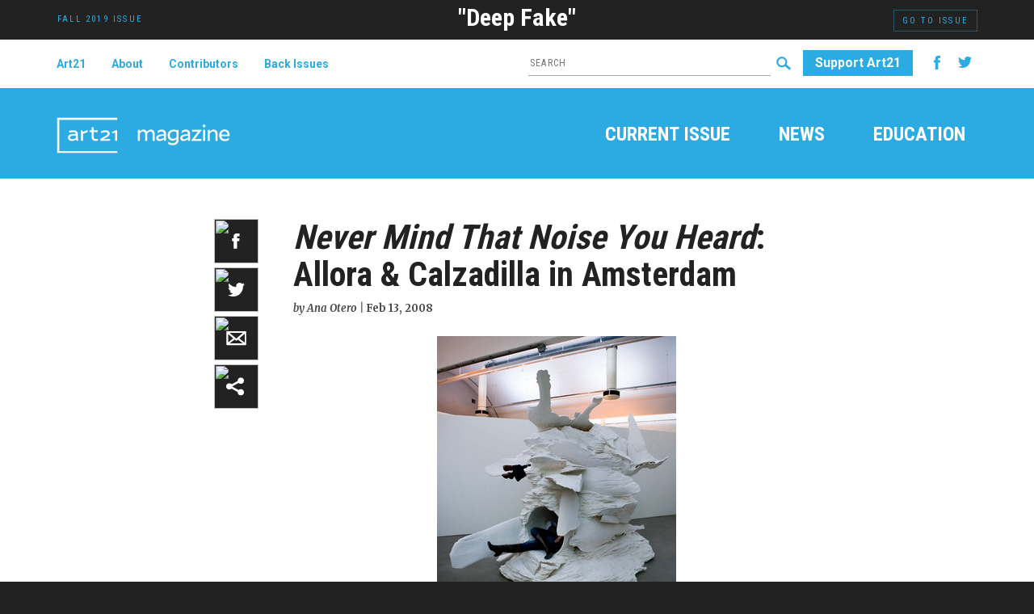

--- FILE ---
content_type: text/html; charset=UTF-8
request_url: http://magazine.art21.org/2008/02/13/never-mind-that-noise-you-heard-allora-calzadilla-in-amsterdam/
body_size: 14874
content:
<!DOCTYPE html>
<html dir="ltr" lang="en-US" prefix="og: https://ogp.me/ns#">
<head>
<meta charset="UTF-8" />

	<meta name="viewport" content="width=device-width, initial-scale=1.0">
	<link rel="profile" href="//gmpg.org/xfn/11" />
 	<link href="http://magazine.art21.org/wp-content/themes/art21mag/bootstrap/css/bootstrap.min.css" rel="stylesheet" media="screen">
	<link rel="stylesheet" type="text/css" media="all" href="http://magazine.art21.org/wp-content/themes/art21mag/style.css" />

	<link href='//fonts.googleapis.com/css?family=Merriweather:400,400italic,700italic,700|Roboto+Condensed:700,400|Roboto:700,400' rel='stylesheet' type='text/css'>	
	<link rel="pingback" href="http://magazine.art21.org/xmlrpc.php" />
<script type="text/javascript">
/* <![CDATA[ */
(()=>{var e={};e.g=function(){if("object"==typeof globalThis)return globalThis;try{return this||new Function("return this")()}catch(e){if("object"==typeof window)return window}}(),function({ampUrl:n,isCustomizePreview:t,isAmpDevMode:r,noampQueryVarName:o,noampQueryVarValue:s,disabledStorageKey:i,mobileUserAgents:a,regexRegex:c}){if("undefined"==typeof sessionStorage)return;const d=new RegExp(c);if(!a.some((e=>{const n=e.match(d);return!(!n||!new RegExp(n[1],n[2]).test(navigator.userAgent))||navigator.userAgent.includes(e)})))return;e.g.addEventListener("DOMContentLoaded",(()=>{const e=document.getElementById("amp-mobile-version-switcher");if(!e)return;e.hidden=!1;const n=e.querySelector("a[href]");n&&n.addEventListener("click",(()=>{sessionStorage.removeItem(i)}))}));const g=r&&["paired-browsing-non-amp","paired-browsing-amp"].includes(window.name);if(sessionStorage.getItem(i)||t||g)return;const u=new URL(location.href),m=new URL(n);m.hash=u.hash,u.searchParams.has(o)&&s===u.searchParams.get(o)?sessionStorage.setItem(i,"1"):m.href!==u.href&&(window.stop(),location.replace(m.href))}({"ampUrl":"https:\/\/magazine.art21.org\/2008\/02\/13\/never-mind-that-noise-you-heard-allora-calzadilla-in-amsterdam\/?amp=1","noampQueryVarName":"noamp","noampQueryVarValue":"mobile","disabledStorageKey":"amp_mobile_redirect_disabled","mobileUserAgents":["Mobile","Android","Silk\/","Kindle","BlackBerry","Opera Mini","Opera Mobi"],"regexRegex":"^\\\/((?:.|\\n)+)\\\/([i]*)$","isCustomizePreview":false,"isAmpDevMode":false})})();
/* ]]> */
</script>
	<style>img:is([sizes="auto" i], [sizes^="auto," i]) { contain-intrinsic-size: 3000px 1500px }</style>
	
		<!-- All in One SEO 4.9.3 - aioseo.com -->
		<title>Never Mind That Noise You Heard: Allora &amp; Calzadilla in Amsterdam - Art21 Magazine</title>
	<meta name="description" content="Last Friday, February 8, Never Mind That Noise You Heard, the first solo exhibition in the Netherlands by Season 4 featured artists Jennifer Allora &amp; Guillermo Calzadilla, opened at the Stedelijk Museum in Amsterdam. Never Mind That Noise You Heard displays recent installations and videos that consider the continuum between noise and music as a" />
	<meta name="robots" content="max-image-preview:large" />
	<meta name="author" content="Ana Otero"/>
	<link rel="canonical" href="https://magazine.art21.org/2008/02/13/never-mind-that-noise-you-heard-allora-calzadilla-in-amsterdam/" />
	<meta name="generator" content="All in One SEO (AIOSEO) 4.9.3" />
		<meta property="og:locale" content="en_US" />
		<meta property="og:site_name" content="Art21 Magazine - An online space for insightful writing on contemporary art and artists" />
		<meta property="og:type" content="article" />
		<meta property="og:title" content="Never Mind That Noise You Heard: Allora &amp; Calzadilla in Amsterdam - Art21 Magazine" />
		<meta property="og:description" content="Last Friday, February 8, Never Mind That Noise You Heard, the first solo exhibition in the Netherlands by Season 4 featured artists Jennifer Allora &amp; Guillermo Calzadilla, opened at the Stedelijk Museum in Amsterdam. Never Mind That Noise You Heard displays recent installations and videos that consider the continuum between noise and music as a" />
		<meta property="og:url" content="https://magazine.art21.org/2008/02/13/never-mind-that-noise-you-heard-allora-calzadilla-in-amsterdam/" />
		<meta property="article:published_time" content="2008-02-13T19:14:51+00:00" />
		<meta property="article:modified_time" content="2008-02-28T21:51:01+00:00" />
		<meta name="twitter:card" content="summary_large_image" />
		<meta name="twitter:title" content="Never Mind That Noise You Heard: Allora &amp; Calzadilla in Amsterdam - Art21 Magazine" />
		<meta name="twitter:description" content="Last Friday, February 8, Never Mind That Noise You Heard, the first solo exhibition in the Netherlands by Season 4 featured artists Jennifer Allora &amp; Guillermo Calzadilla, opened at the Stedelijk Museum in Amsterdam. Never Mind That Noise You Heard displays recent installations and videos that consider the continuum between noise and music as a" />
		<script type="application/ld+json" class="aioseo-schema">
			{"@context":"https:\/\/schema.org","@graph":[{"@type":"BlogPosting","@id":"https:\/\/magazine.art21.org\/2008\/02\/13\/never-mind-that-noise-you-heard-allora-calzadilla-in-amsterdam\/#blogposting","name":"Never Mind That Noise You Heard: Allora & Calzadilla in Amsterdam - Art21 Magazine","headline":"Never Mind That Noise You Heard: Allora &#038; Calzadilla in Amsterdam","author":{"@id":"https:\/\/magazine.art21.org\/author\/aotero\/#author"},"publisher":{"@id":"https:\/\/magazine.art21.org\/#organization"},"image":{"@type":"ImageObject","url":"https:\/\/magazine.art21.org\/wp-content\/uploads\/2008\/02\/alloracalzadilla.jpg","width":296,"height":344},"datePublished":"2008-02-13T15:14:51-05:00","dateModified":"2008-02-28T17:51:01-05:00","inLanguage":"en-US","mainEntityOfPage":{"@id":"https:\/\/magazine.art21.org\/2008\/02\/13\/never-mind-that-noise-you-heard-allora-calzadilla-in-amsterdam\/#webpage"},"isPartOf":{"@id":"https:\/\/magazine.art21.org\/2008\/02\/13\/never-mind-that-noise-you-heard-allora-calzadilla-in-amsterdam\/#webpage"},"articleSection":"Allora &amp; Calzadilla, Exhibitions, Netherlands"},{"@type":"BreadcrumbList","@id":"https:\/\/magazine.art21.org\/2008\/02\/13\/never-mind-that-noise-you-heard-allora-calzadilla-in-amsterdam\/#breadcrumblist","itemListElement":[{"@type":"ListItem","@id":"https:\/\/magazine.art21.org#listItem","position":1,"name":"Home","item":"https:\/\/magazine.art21.org","nextItem":{"@type":"ListItem","@id":"https:\/\/magazine.art21.org\/tag\/artists\/#listItem","name":"Art21 Artists"}},{"@type":"ListItem","@id":"https:\/\/magazine.art21.org\/tag\/artists\/#listItem","position":2,"name":"Art21 Artists","item":"https:\/\/magazine.art21.org\/tag\/artists\/","nextItem":{"@type":"ListItem","@id":"https:\/\/magazine.art21.org\/tag\/allora-calzadilla\/#listItem","name":"Allora &amp; Calzadilla"},"previousItem":{"@type":"ListItem","@id":"https:\/\/magazine.art21.org#listItem","name":"Home"}},{"@type":"ListItem","@id":"https:\/\/magazine.art21.org\/tag\/allora-calzadilla\/#listItem","position":3,"name":"Allora &amp; Calzadilla","item":"https:\/\/magazine.art21.org\/tag\/allora-calzadilla\/","nextItem":{"@type":"ListItem","@id":"https:\/\/magazine.art21.org\/2008\/02\/13\/never-mind-that-noise-you-heard-allora-calzadilla-in-amsterdam\/#listItem","name":"Never Mind That Noise You Heard: Allora &#038; Calzadilla in Amsterdam"},"previousItem":{"@type":"ListItem","@id":"https:\/\/magazine.art21.org\/tag\/artists\/#listItem","name":"Art21 Artists"}},{"@type":"ListItem","@id":"https:\/\/magazine.art21.org\/2008\/02\/13\/never-mind-that-noise-you-heard-allora-calzadilla-in-amsterdam\/#listItem","position":4,"name":"Never Mind That Noise You Heard: Allora &#038; Calzadilla in Amsterdam","previousItem":{"@type":"ListItem","@id":"https:\/\/magazine.art21.org\/tag\/allora-calzadilla\/#listItem","name":"Allora &amp; Calzadilla"}}]},{"@type":"Organization","@id":"https:\/\/magazine.art21.org\/#organization","name":"Art21 Magazine","description":"An online space for insightful writing on contemporary art and artists","url":"https:\/\/magazine.art21.org\/"},{"@type":"Person","@id":"https:\/\/magazine.art21.org\/author\/aotero\/#author","url":"https:\/\/magazine.art21.org\/author\/aotero\/","name":"Ana Otero"},{"@type":"WebPage","@id":"https:\/\/magazine.art21.org\/2008\/02\/13\/never-mind-that-noise-you-heard-allora-calzadilla-in-amsterdam\/#webpage","url":"https:\/\/magazine.art21.org\/2008\/02\/13\/never-mind-that-noise-you-heard-allora-calzadilla-in-amsterdam\/","name":"Never Mind That Noise You Heard: Allora & Calzadilla in Amsterdam - Art21 Magazine","description":"Last Friday, February 8, Never Mind That Noise You Heard, the first solo exhibition in the Netherlands by Season 4 featured artists Jennifer Allora & Guillermo Calzadilla, opened at the Stedelijk Museum in Amsterdam. Never Mind That Noise You Heard displays recent installations and videos that consider the continuum between noise and music as a","inLanguage":"en-US","isPartOf":{"@id":"https:\/\/magazine.art21.org\/#website"},"breadcrumb":{"@id":"https:\/\/magazine.art21.org\/2008\/02\/13\/never-mind-that-noise-you-heard-allora-calzadilla-in-amsterdam\/#breadcrumblist"},"author":{"@id":"https:\/\/magazine.art21.org\/author\/aotero\/#author"},"creator":{"@id":"https:\/\/magazine.art21.org\/author\/aotero\/#author"},"image":{"@type":"ImageObject","url":"https:\/\/magazine.art21.org\/wp-content\/uploads\/2008\/02\/alloracalzadilla.jpg","@id":"https:\/\/magazine.art21.org\/2008\/02\/13\/never-mind-that-noise-you-heard-allora-calzadilla-in-amsterdam\/#mainImage","width":296,"height":344},"primaryImageOfPage":{"@id":"https:\/\/magazine.art21.org\/2008\/02\/13\/never-mind-that-noise-you-heard-allora-calzadilla-in-amsterdam\/#mainImage"},"datePublished":"2008-02-13T15:14:51-05:00","dateModified":"2008-02-28T17:51:01-05:00"},{"@type":"WebSite","@id":"https:\/\/magazine.art21.org\/#website","url":"https:\/\/magazine.art21.org\/","name":"Art21 Magazine","description":"An online space for insightful writing on contemporary art and artists","inLanguage":"en-US","publisher":{"@id":"https:\/\/magazine.art21.org\/#organization"}}]}
		</script>
		<!-- All in One SEO -->

<link rel='dns-prefetch' href='//ajax.googleapis.com' />
<link rel='dns-prefetch' href='//netdna.bootstrapcdn.com' />
<script type="text/javascript">
/* <![CDATA[ */
window._wpemojiSettings = {"baseUrl":"https:\/\/s.w.org\/images\/core\/emoji\/16.0.1\/72x72\/","ext":".png","svgUrl":"https:\/\/s.w.org\/images\/core\/emoji\/16.0.1\/svg\/","svgExt":".svg","source":{"concatemoji":"http:\/\/magazine.art21.org\/wp-includes\/js\/wp-emoji-release.min.js?ver=6.8.3"}};
/*! This file is auto-generated */
!function(s,n){var o,i,e;function c(e){try{var t={supportTests:e,timestamp:(new Date).valueOf()};sessionStorage.setItem(o,JSON.stringify(t))}catch(e){}}function p(e,t,n){e.clearRect(0,0,e.canvas.width,e.canvas.height),e.fillText(t,0,0);var t=new Uint32Array(e.getImageData(0,0,e.canvas.width,e.canvas.height).data),a=(e.clearRect(0,0,e.canvas.width,e.canvas.height),e.fillText(n,0,0),new Uint32Array(e.getImageData(0,0,e.canvas.width,e.canvas.height).data));return t.every(function(e,t){return e===a[t]})}function u(e,t){e.clearRect(0,0,e.canvas.width,e.canvas.height),e.fillText(t,0,0);for(var n=e.getImageData(16,16,1,1),a=0;a<n.data.length;a++)if(0!==n.data[a])return!1;return!0}function f(e,t,n,a){switch(t){case"flag":return n(e,"\ud83c\udff3\ufe0f\u200d\u26a7\ufe0f","\ud83c\udff3\ufe0f\u200b\u26a7\ufe0f")?!1:!n(e,"\ud83c\udde8\ud83c\uddf6","\ud83c\udde8\u200b\ud83c\uddf6")&&!n(e,"\ud83c\udff4\udb40\udc67\udb40\udc62\udb40\udc65\udb40\udc6e\udb40\udc67\udb40\udc7f","\ud83c\udff4\u200b\udb40\udc67\u200b\udb40\udc62\u200b\udb40\udc65\u200b\udb40\udc6e\u200b\udb40\udc67\u200b\udb40\udc7f");case"emoji":return!a(e,"\ud83e\udedf")}return!1}function g(e,t,n,a){var r="undefined"!=typeof WorkerGlobalScope&&self instanceof WorkerGlobalScope?new OffscreenCanvas(300,150):s.createElement("canvas"),o=r.getContext("2d",{willReadFrequently:!0}),i=(o.textBaseline="top",o.font="600 32px Arial",{});return e.forEach(function(e){i[e]=t(o,e,n,a)}),i}function t(e){var t=s.createElement("script");t.src=e,t.defer=!0,s.head.appendChild(t)}"undefined"!=typeof Promise&&(o="wpEmojiSettingsSupports",i=["flag","emoji"],n.supports={everything:!0,everythingExceptFlag:!0},e=new Promise(function(e){s.addEventListener("DOMContentLoaded",e,{once:!0})}),new Promise(function(t){var n=function(){try{var e=JSON.parse(sessionStorage.getItem(o));if("object"==typeof e&&"number"==typeof e.timestamp&&(new Date).valueOf()<e.timestamp+604800&&"object"==typeof e.supportTests)return e.supportTests}catch(e){}return null}();if(!n){if("undefined"!=typeof Worker&&"undefined"!=typeof OffscreenCanvas&&"undefined"!=typeof URL&&URL.createObjectURL&&"undefined"!=typeof Blob)try{var e="postMessage("+g.toString()+"("+[JSON.stringify(i),f.toString(),p.toString(),u.toString()].join(",")+"));",a=new Blob([e],{type:"text/javascript"}),r=new Worker(URL.createObjectURL(a),{name:"wpTestEmojiSupports"});return void(r.onmessage=function(e){c(n=e.data),r.terminate(),t(n)})}catch(e){}c(n=g(i,f,p,u))}t(n)}).then(function(e){for(var t in e)n.supports[t]=e[t],n.supports.everything=n.supports.everything&&n.supports[t],"flag"!==t&&(n.supports.everythingExceptFlag=n.supports.everythingExceptFlag&&n.supports[t]);n.supports.everythingExceptFlag=n.supports.everythingExceptFlag&&!n.supports.flag,n.DOMReady=!1,n.readyCallback=function(){n.DOMReady=!0}}).then(function(){return e}).then(function(){var e;n.supports.everything||(n.readyCallback(),(e=n.source||{}).concatemoji?t(e.concatemoji):e.wpemoji&&e.twemoji&&(t(e.twemoji),t(e.wpemoji)))}))}((window,document),window._wpemojiSettings);
/* ]]> */
</script>
<style id='wp-emoji-styles-inline-css' type='text/css'>

	img.wp-smiley, img.emoji {
		display: inline !important;
		border: none !important;
		box-shadow: none !important;
		height: 1em !important;
		width: 1em !important;
		margin: 0 0.07em !important;
		vertical-align: -0.1em !important;
		background: none !important;
		padding: 0 !important;
	}
</style>
<link rel='stylesheet' id='wp-block-library-css' href='http://magazine.art21.org/wp-includes/css/dist/block-library/style.min.css?ver=6.8.3' type='text/css' media='all' />
<style id='classic-theme-styles-inline-css' type='text/css'>
/*! This file is auto-generated */
.wp-block-button__link{color:#fff;background-color:#32373c;border-radius:9999px;box-shadow:none;text-decoration:none;padding:calc(.667em + 2px) calc(1.333em + 2px);font-size:1.125em}.wp-block-file__button{background:#32373c;color:#fff;text-decoration:none}
</style>
<link rel='stylesheet' id='aioseo/css/src/vue/standalone/blocks/table-of-contents/global.scss-css' href='http://magazine.art21.org/wp-content/plugins/all-in-one-seo-pack/dist/Lite/assets/css/table-of-contents/global.e90f6d47.css?ver=4.9.3' type='text/css' media='all' />
<style id='js-archive-list-archive-widget-style-inline-css' type='text/css'>
/*!***************************************************************************************************************************************************************************************************************************************!*\
  !*** css ./node_modules/css-loader/dist/cjs.js??ruleSet[1].rules[4].use[1]!./node_modules/postcss-loader/dist/cjs.js??ruleSet[1].rules[4].use[2]!./node_modules/sass-loader/dist/cjs.js??ruleSet[1].rules[4].use[3]!./src/style.scss ***!
  \***************************************************************************************************************************************************************************************************************************************/
@charset "UTF-8";
/**
 * The following styles get applied both on the front of your site
 * and in the editor.
 *
 * Replace them with your own styles or remove the file completely.
 */
.js-archive-list a,
.js-archive-list a:focus,
.js-archive-list a:hover {
  text-decoration: none;
}
.js-archive-list .loading {
  display: inline-block;
  padding-left: 5px;
  vertical-align: middle;
  width: 25px;
}
.jal-hide {
  display: none;
}
.widget_jaw_widget ul.jaw_widget,
ul.jaw_widget ul,
body .wp-block-js-archive-list-archive-widget ul.jaw_widget,
body .wp-block-js-archive-list-archive-widget ul.jaw_widget ul,
body ul.jaw_widget {
  list-style: none;
  margin-left: 0;
  padding-left: 0;
}
.widget_jaw_widget ul.jaw_widget li,
.wp-block-js-archive-list-archive-widget ul.jaw_widget li,
.jaw_widget ul li {
  padding-left: 1rem;
  list-style: none;
}
.widget_jaw_widget ul.jaw_widget li::before,
.wp-block-js-archive-list-archive-widget ul.jaw_widget li::before,
.jaw_widget ul li::before {
  content: "";
}
.widget_jaw_widget ul.jaw_widget li .post-date::before,
.wp-block-js-archive-list-archive-widget ul.jaw_widget li .post-date::before,
.jaw_widget ul li .post-date::before {
  content: "—";
  padding-right: 5px;
}
.widget_jaw_widget ul.jaw_widget li .post-date,
.wp-block-js-archive-list-archive-widget ul.jaw_widget li .post-date,
.jaw_widget ul li .post-date {
  padding-left: 5px;
}
/** Bullet's padding **/
.jaw_symbol {
  margin-right: 0.5rem;
}

/*# sourceMappingURL=style-index.css.map*/
</style>
<style id='jquery-categories-list-categories-block-style-inline-css' type='text/css'>
/*!***************************************************************************************************************************************************************************************************************************************!*\
  !*** css ./node_modules/css-loader/dist/cjs.js??ruleSet[1].rules[4].use[1]!./node_modules/postcss-loader/dist/cjs.js??ruleSet[1].rules[4].use[2]!./node_modules/sass-loader/dist/cjs.js??ruleSet[1].rules[4].use[3]!./src/style.scss ***!
  \***************************************************************************************************************************************************************************************************************************************/
.js-categories-list a, .js-categories-list a:focus, .js-categories-list a:hover {
  text-decoration: none;
}

.js-categories-list .loading {
  display: inline-block;
  padding-left: 5px;
  vertical-align: middle;
  width: 25px;
}

.jcl-hide {
  display: none;
}

body .wp-block-js-categories-list-categories-widget ul.jcl_widget,
body .wp-block-js-categories-list-categories-widget ul.jcl_widget ul,
body ul.jcl_widget, ul.jcl_widget ul {
  list-style: none;
  padding-left: 0;
}

.wp-block-js-categories-list-categories-widget ul.jcl_widget li,
.jcl_widget ul li {
  list-style: none;
}

.jcl_widget li a {
  display: inline-block;
}

/** Bullet's padding **/
.jcl_symbol {
  width: 16px;
  min-height: 16px;
}

.layout-left .jcl_symbol {
  margin-right: 5px;
  display: inline-block;
}

.layout-right .jcl_symbol {
  margin-left: 5px;
}

.layout-right .no_child {
  display: none;
}


/**
 * The following styles get applied both on the front of your site
 * and in the editor.
 *
 * Replace them with your own styles or remove the file completely.
 */

/*# sourceMappingURL=style-index.css.map*/
</style>
<style id='global-styles-inline-css' type='text/css'>
:root{--wp--preset--aspect-ratio--square: 1;--wp--preset--aspect-ratio--4-3: 4/3;--wp--preset--aspect-ratio--3-4: 3/4;--wp--preset--aspect-ratio--3-2: 3/2;--wp--preset--aspect-ratio--2-3: 2/3;--wp--preset--aspect-ratio--16-9: 16/9;--wp--preset--aspect-ratio--9-16: 9/16;--wp--preset--color--black: #000000;--wp--preset--color--cyan-bluish-gray: #abb8c3;--wp--preset--color--white: #ffffff;--wp--preset--color--pale-pink: #f78da7;--wp--preset--color--vivid-red: #cf2e2e;--wp--preset--color--luminous-vivid-orange: #ff6900;--wp--preset--color--luminous-vivid-amber: #fcb900;--wp--preset--color--light-green-cyan: #7bdcb5;--wp--preset--color--vivid-green-cyan: #00d084;--wp--preset--color--pale-cyan-blue: #8ed1fc;--wp--preset--color--vivid-cyan-blue: #0693e3;--wp--preset--color--vivid-purple: #9b51e0;--wp--preset--gradient--vivid-cyan-blue-to-vivid-purple: linear-gradient(135deg,rgba(6,147,227,1) 0%,rgb(155,81,224) 100%);--wp--preset--gradient--light-green-cyan-to-vivid-green-cyan: linear-gradient(135deg,rgb(122,220,180) 0%,rgb(0,208,130) 100%);--wp--preset--gradient--luminous-vivid-amber-to-luminous-vivid-orange: linear-gradient(135deg,rgba(252,185,0,1) 0%,rgba(255,105,0,1) 100%);--wp--preset--gradient--luminous-vivid-orange-to-vivid-red: linear-gradient(135deg,rgba(255,105,0,1) 0%,rgb(207,46,46) 100%);--wp--preset--gradient--very-light-gray-to-cyan-bluish-gray: linear-gradient(135deg,rgb(238,238,238) 0%,rgb(169,184,195) 100%);--wp--preset--gradient--cool-to-warm-spectrum: linear-gradient(135deg,rgb(74,234,220) 0%,rgb(151,120,209) 20%,rgb(207,42,186) 40%,rgb(238,44,130) 60%,rgb(251,105,98) 80%,rgb(254,248,76) 100%);--wp--preset--gradient--blush-light-purple: linear-gradient(135deg,rgb(255,206,236) 0%,rgb(152,150,240) 100%);--wp--preset--gradient--blush-bordeaux: linear-gradient(135deg,rgb(254,205,165) 0%,rgb(254,45,45) 50%,rgb(107,0,62) 100%);--wp--preset--gradient--luminous-dusk: linear-gradient(135deg,rgb(255,203,112) 0%,rgb(199,81,192) 50%,rgb(65,88,208) 100%);--wp--preset--gradient--pale-ocean: linear-gradient(135deg,rgb(255,245,203) 0%,rgb(182,227,212) 50%,rgb(51,167,181) 100%);--wp--preset--gradient--electric-grass: linear-gradient(135deg,rgb(202,248,128) 0%,rgb(113,206,126) 100%);--wp--preset--gradient--midnight: linear-gradient(135deg,rgb(2,3,129) 0%,rgb(40,116,252) 100%);--wp--preset--font-size--small: 13px;--wp--preset--font-size--medium: 20px;--wp--preset--font-size--large: 36px;--wp--preset--font-size--x-large: 42px;--wp--preset--spacing--20: 0.44rem;--wp--preset--spacing--30: 0.67rem;--wp--preset--spacing--40: 1rem;--wp--preset--spacing--50: 1.5rem;--wp--preset--spacing--60: 2.25rem;--wp--preset--spacing--70: 3.38rem;--wp--preset--spacing--80: 5.06rem;--wp--preset--shadow--natural: 6px 6px 9px rgba(0, 0, 0, 0.2);--wp--preset--shadow--deep: 12px 12px 50px rgba(0, 0, 0, 0.4);--wp--preset--shadow--sharp: 6px 6px 0px rgba(0, 0, 0, 0.2);--wp--preset--shadow--outlined: 6px 6px 0px -3px rgba(255, 255, 255, 1), 6px 6px rgba(0, 0, 0, 1);--wp--preset--shadow--crisp: 6px 6px 0px rgba(0, 0, 0, 1);}:where(.is-layout-flex){gap: 0.5em;}:where(.is-layout-grid){gap: 0.5em;}body .is-layout-flex{display: flex;}.is-layout-flex{flex-wrap: wrap;align-items: center;}.is-layout-flex > :is(*, div){margin: 0;}body .is-layout-grid{display: grid;}.is-layout-grid > :is(*, div){margin: 0;}:where(.wp-block-columns.is-layout-flex){gap: 2em;}:where(.wp-block-columns.is-layout-grid){gap: 2em;}:where(.wp-block-post-template.is-layout-flex){gap: 1.25em;}:where(.wp-block-post-template.is-layout-grid){gap: 1.25em;}.has-black-color{color: var(--wp--preset--color--black) !important;}.has-cyan-bluish-gray-color{color: var(--wp--preset--color--cyan-bluish-gray) !important;}.has-white-color{color: var(--wp--preset--color--white) !important;}.has-pale-pink-color{color: var(--wp--preset--color--pale-pink) !important;}.has-vivid-red-color{color: var(--wp--preset--color--vivid-red) !important;}.has-luminous-vivid-orange-color{color: var(--wp--preset--color--luminous-vivid-orange) !important;}.has-luminous-vivid-amber-color{color: var(--wp--preset--color--luminous-vivid-amber) !important;}.has-light-green-cyan-color{color: var(--wp--preset--color--light-green-cyan) !important;}.has-vivid-green-cyan-color{color: var(--wp--preset--color--vivid-green-cyan) !important;}.has-pale-cyan-blue-color{color: var(--wp--preset--color--pale-cyan-blue) !important;}.has-vivid-cyan-blue-color{color: var(--wp--preset--color--vivid-cyan-blue) !important;}.has-vivid-purple-color{color: var(--wp--preset--color--vivid-purple) !important;}.has-black-background-color{background-color: var(--wp--preset--color--black) !important;}.has-cyan-bluish-gray-background-color{background-color: var(--wp--preset--color--cyan-bluish-gray) !important;}.has-white-background-color{background-color: var(--wp--preset--color--white) !important;}.has-pale-pink-background-color{background-color: var(--wp--preset--color--pale-pink) !important;}.has-vivid-red-background-color{background-color: var(--wp--preset--color--vivid-red) !important;}.has-luminous-vivid-orange-background-color{background-color: var(--wp--preset--color--luminous-vivid-orange) !important;}.has-luminous-vivid-amber-background-color{background-color: var(--wp--preset--color--luminous-vivid-amber) !important;}.has-light-green-cyan-background-color{background-color: var(--wp--preset--color--light-green-cyan) !important;}.has-vivid-green-cyan-background-color{background-color: var(--wp--preset--color--vivid-green-cyan) !important;}.has-pale-cyan-blue-background-color{background-color: var(--wp--preset--color--pale-cyan-blue) !important;}.has-vivid-cyan-blue-background-color{background-color: var(--wp--preset--color--vivid-cyan-blue) !important;}.has-vivid-purple-background-color{background-color: var(--wp--preset--color--vivid-purple) !important;}.has-black-border-color{border-color: var(--wp--preset--color--black) !important;}.has-cyan-bluish-gray-border-color{border-color: var(--wp--preset--color--cyan-bluish-gray) !important;}.has-white-border-color{border-color: var(--wp--preset--color--white) !important;}.has-pale-pink-border-color{border-color: var(--wp--preset--color--pale-pink) !important;}.has-vivid-red-border-color{border-color: var(--wp--preset--color--vivid-red) !important;}.has-luminous-vivid-orange-border-color{border-color: var(--wp--preset--color--luminous-vivid-orange) !important;}.has-luminous-vivid-amber-border-color{border-color: var(--wp--preset--color--luminous-vivid-amber) !important;}.has-light-green-cyan-border-color{border-color: var(--wp--preset--color--light-green-cyan) !important;}.has-vivid-green-cyan-border-color{border-color: var(--wp--preset--color--vivid-green-cyan) !important;}.has-pale-cyan-blue-border-color{border-color: var(--wp--preset--color--pale-cyan-blue) !important;}.has-vivid-cyan-blue-border-color{border-color: var(--wp--preset--color--vivid-cyan-blue) !important;}.has-vivid-purple-border-color{border-color: var(--wp--preset--color--vivid-purple) !important;}.has-vivid-cyan-blue-to-vivid-purple-gradient-background{background: var(--wp--preset--gradient--vivid-cyan-blue-to-vivid-purple) !important;}.has-light-green-cyan-to-vivid-green-cyan-gradient-background{background: var(--wp--preset--gradient--light-green-cyan-to-vivid-green-cyan) !important;}.has-luminous-vivid-amber-to-luminous-vivid-orange-gradient-background{background: var(--wp--preset--gradient--luminous-vivid-amber-to-luminous-vivid-orange) !important;}.has-luminous-vivid-orange-to-vivid-red-gradient-background{background: var(--wp--preset--gradient--luminous-vivid-orange-to-vivid-red) !important;}.has-very-light-gray-to-cyan-bluish-gray-gradient-background{background: var(--wp--preset--gradient--very-light-gray-to-cyan-bluish-gray) !important;}.has-cool-to-warm-spectrum-gradient-background{background: var(--wp--preset--gradient--cool-to-warm-spectrum) !important;}.has-blush-light-purple-gradient-background{background: var(--wp--preset--gradient--blush-light-purple) !important;}.has-blush-bordeaux-gradient-background{background: var(--wp--preset--gradient--blush-bordeaux) !important;}.has-luminous-dusk-gradient-background{background: var(--wp--preset--gradient--luminous-dusk) !important;}.has-pale-ocean-gradient-background{background: var(--wp--preset--gradient--pale-ocean) !important;}.has-electric-grass-gradient-background{background: var(--wp--preset--gradient--electric-grass) !important;}.has-midnight-gradient-background{background: var(--wp--preset--gradient--midnight) !important;}.has-small-font-size{font-size: var(--wp--preset--font-size--small) !important;}.has-medium-font-size{font-size: var(--wp--preset--font-size--medium) !important;}.has-large-font-size{font-size: var(--wp--preset--font-size--large) !important;}.has-x-large-font-size{font-size: var(--wp--preset--font-size--x-large) !important;}
:where(.wp-block-post-template.is-layout-flex){gap: 1.25em;}:where(.wp-block-post-template.is-layout-grid){gap: 1.25em;}
:where(.wp-block-columns.is-layout-flex){gap: 2em;}:where(.wp-block-columns.is-layout-grid){gap: 2em;}
:root :where(.wp-block-pullquote){font-size: 1.5em;line-height: 1.6;}
</style>
<link rel='stylesheet' id='cpsh-shortcodes-css' href='http://magazine.art21.org/wp-content/plugins/column-shortcodes/assets/css/shortcodes.css?ver=1.0.1' type='text/css' media='all' />
<link rel='stylesheet' id='font-awesome-css' href='//netdna.bootstrapcdn.com/font-awesome/4.1.0/css/font-awesome.css' type='text/css' media='screen' />
<link rel='stylesheet' id='bb-taps-editor-style-shared-css' href='http://magazine.art21.org/wp-content/themes/art21mag/editor-style-shared.css?ver=6.8.3' type='text/css' media='all' />
<link rel='stylesheet' id='display-authors-widget-styles-css' href='http://magazine.art21.org/wp-content/plugins/display-authors-widget/css/display-authors-widget.css?ver=20141604' type='text/css' media='all' />
<link rel='stylesheet' id='dry_awp_theme_style-css' href='http://magazine.art21.org/wp-content/plugins/advanced-wp-columns/assets/css/awp-columns.css?ver=6.8.3' type='text/css' media='all' />
<style id='dry_awp_theme_style-inline-css' type='text/css'>
@media screen and (max-width: 1024px) {	.csColumn {		clear: both !important;		float: none !important;		text-align: center !important;		margin-left:  10% !important;		margin-right: 10% !important;		width: 80% !important;	}	.csColumnGap {		display: none !important;	}}
</style>
<link rel='stylesheet' id='wp-add-custom-css-css' href='https://magazine.art21.org?display_custom_css=css&#038;ver=6.8.3' type='text/css' media='all' />
<link rel='stylesheet' id='jquery.lightbox.min.css-css' href='http://magazine.art21.org/wp-content/plugins/wp-jquery-lightbox/styles/lightbox.min.css?ver=1.4.8.2' type='text/css' media='all' />
<script>var jquery_placeholder_url = 'http://magazine.art21.org/wp-content/plugins/gravity-forms-placeholders/jquery.placeholder-1.0.1.js';</script><script type="text/javascript">
window.slideDeck2Version = "2.3.10";
window.slideDeck2Distribution = "pro";
</script>
<script type="text/javascript" src="//ajax.googleapis.com/ajax/libs/jquery/1.10.2/jquery.min.js" id="jquery-js"></script>
<script type="text/javascript" src="http://magazine.art21.org/wp-content/plugins/gravity-forms-placeholders/gf.placeholders.js?ver=1.0" id="_gf_placeholders-js"></script>
<link rel="https://api.w.org/" href="https://magazine.art21.org/wp-json/" /><link rel="alternate" title="JSON" type="application/json" href="https://magazine.art21.org/wp-json/wp/v2/posts/513" /><link rel="EditURI" type="application/rsd+xml" title="RSD" href="https://magazine.art21.org/xmlrpc.php?rsd" />
<link rel='shortlink' href='https://magazine.art21.org/?p=513' />
<link rel="alternate" title="oEmbed (JSON)" type="application/json+oembed" href="https://magazine.art21.org/wp-json/oembed/1.0/embed?url=https%3A%2F%2Fmagazine.art21.org%2F2008%2F02%2F13%2Fnever-mind-that-noise-you-heard-allora-calzadilla-in-amsterdam%2F" />
<link rel="alternate" title="oEmbed (XML)" type="text/xml+oembed" href="https://magazine.art21.org/wp-json/oembed/1.0/embed?url=https%3A%2F%2Fmagazine.art21.org%2F2008%2F02%2F13%2Fnever-mind-that-noise-you-heard-allora-calzadilla-in-amsterdam%2F&#038;format=xml" />

<style>
.scroll-back-to-top-wrapper {
    position: fixed;
	opacity: 0;
	visibility: hidden;
	overflow: hidden;
	text-align: center;
	z-index: 99999999;
    background-color: #cccccc;
	color: #222222;
	width: 40px;
	height: 38px;
	line-height: 38px;
	right: 0px;
	bottom: 30px;
	padding-top: 2px;
	border-top-left-radius: 10px;
	border-bottom-left-radius: 10px;
	-webkit-transition: all 0.5s ease-in-out;
	-moz-transition: all 0.5s ease-in-out;
	-ms-transition: all 0.5s ease-in-out;
	-o-transition: all 0.5s ease-in-out;
	transition: all 0.5s ease-in-out;
}
.scroll-back-to-top-wrapper:hover {
	background-color: #222222;
  color: #eeeeee;
}
.scroll-back-to-top-wrapper.show {
    visibility:visible;
    cursor:pointer;
	opacity: 0.8;
}
.scroll-back-to-top-wrapper i.fa {
	line-height: inherit;
}
.scroll-back-to-top-wrapper .fa-lg {
	vertical-align: 0;
}
</style><link rel="alternate" type="text/html" media="only screen and (max-width: 640px)" href="https://magazine.art21.org/2008/02/13/never-mind-that-noise-you-heard-allora-calzadilla-in-amsterdam/?amp=1">
<!-- OG TAGS -->
<meta property="og:url" content="https://magazine.art21.org/2008/02/13/never-mind-that-noise-you-heard-allora-calzadilla-in-amsterdam/" />
<meta property="og:title" content="<i>Never Mind That Noise You Heard</i>: Allora &#038; Calzadilla in Amsterdam | Art21 Magazine" />
<meta property="og:description" content="Last Friday, February 8, Never Mind That Noise You Heard, the first solo exhibition in the Netherlands by Season 4 featured artists Jennifer Allora &amp; Guillermo Calzadilla, opened at the &hellip;" />
<meta property="og:site_name" content="Art21 Magazine" />
<meta property="og:image" content="https://magazine.art21.org/wp-content/uploads/2008/02/alloracalzadilla.jpg" />
<meta property="og:type" content="article" />
<meta property="article:publisher" content="https://www.facebook.com/art21" />

<!-- TWITTER CARD TAGS -->
<meta property="twitter:card" content="summary_large_image" />
<meta property="twitter:site" content="@art21" />
<meta property="twitter:image:src" content="https://magazine.art21.org/wp-content/uploads/2008/02/alloracalzadilla.jpg" />

<link rel="amphtml" href="https://magazine.art21.org/2008/02/13/never-mind-that-noise-you-heard-allora-calzadilla-in-amsterdam/?amp=1"><style>#amp-mobile-version-switcher{left:0;position:absolute;width:100%;z-index:100}#amp-mobile-version-switcher>a{background-color:#444;border:0;color:#eaeaea;display:block;font-family:-apple-system,BlinkMacSystemFont,Segoe UI,Roboto,Oxygen-Sans,Ubuntu,Cantarell,Helvetica Neue,sans-serif;font-size:16px;font-weight:600;padding:15px 0;text-align:center;-webkit-text-decoration:none;text-decoration:none}#amp-mobile-version-switcher>a:active,#amp-mobile-version-switcher>a:focus,#amp-mobile-version-switcher>a:hover{-webkit-text-decoration:underline;text-decoration:underline}</style>
<!-- ICONS -->
<link rel="apple-touch-icon-precomposed" href="/apple-touch-icon-57x57.png">
<link rel="apple-touch-icon-precomposed" sizes="72x72" href="/apple-touch-icon-72x72.png">
<link rel="apple-touch-icon-precomposed" sizes="114x114" href="/apple-touch-icon-114x114.png">
<link rel="apple-touch-icon-precomposed" sizes="144x144" href="/apple-touch-icon-144x144.png">
</head>

<body class="wp-singular post-template-default single single-post postid-513 single-format-standard wp-theme-art21mag">

	<div class="header">
		<div class="issue-banner">
			<div class="container">
				<a class="current-issue-label" href="https://magazine.art21.org/deep-fake-issue">Fall 2019 Issue</a>
				<a class="current-issue-title" href="https://magazine.art21.org/deep-fake-issue">&quot;Deep Fake&quot;</a>
				<a class="current-issue-go-to" href="https://magazine.art21.org/deep-fake-issue">Go to Issue</a>
			</div>
		</div><!-- .issue-banner -->

		<div class="about-banner">
			<div class="container">
				<div class="row">
					<div class="col-xs-4 col-sm-4 ">
						<div class="menu-about-menu-container"><ul id="menu-about-menu" class="nav nav-pills"><li id="menu-item-82150" class="menu-item menu-item-type-custom menu-item-object-custom menu-item-82150"><a target="_blank" href="https://art21.org">Art21</a></li>
<li id="menu-item-92727" class="menu-item menu-item-type-post_type menu-item-object-page menu-item-92727"><a href="https://magazine.art21.org/about-the-art21-magazine/">About</a></li>
<li id="menu-item-91774" class="menu-item menu-item-type-post_type menu-item-object-page menu-item-91774"><a href="https://magazine.art21.org/contributors/">Contributors</a></li>
<li id="menu-item-93578" class="menu-item menu-item-type-post_type menu-item-object-page menu-item-93578"><a href="https://magazine.art21.org/back-issues/">Back Issues</a></li>
</ul></div>					</div>
					<div class="col-xs-8 col-sm-8 ">
						<div class="right-wrap">
							<form action="/" method="get">
							    <fieldset>
							        <input type="text" placeholder="Search" name="s" id="search" value="" />
							        <input type="image" width="32" height="32" alt="Search" src="http://magazine.art21.org/wp-content/themes/art21mag/images/search-btn.png" />
							    </fieldset>
							</form>

							<div class="btn-wrap pull-right">
								<a class="btn btn-primary support-btn" href="https://art21.org/give/" target="_blank">
									Support Art21</a> 
								<a class="social-link" href="https://www.facebook.com/art21" target="_blank">
									<img width="32" height="32" src="/wp-content/themes/art21mag/images/facebook-icon.png" alt="Facebook" /></a> 
								<a class="social-link" href="https://twitter.com/art21" target="_blank">
									<img width="32" height="32" src="/wp-content/themes/art21mag/images/twitter-icon.png" alt="Twitter" /></a> 
							</div>
						</div>
					</div>
				</div>
			</div>
		</div><!-- .about-banner -->






		<div class="container">

			<div class="navbar navbar-default" role="navigation">
			
			<!-- .navbar-toggle is used as the toggle for collapsed navbar content -->
		    <button type="button" class="navbar-toggle" data-toggle="collapse" data-target=".navbar-collapse">
		      <span class="sr-only">Toggle navigation</span>
		      <span class="icon-bar"></span>
		      <span class="icon-bar"></span>
		      <span class="icon-bar"></span>
		    </button>

		    <!-- Be sure to leave the brand out there if you want it shown -->
			<a class="navbar-brand" href="https://magazine.art21.org/" title="Art21 Magazine" rel="home">
				<img width="215" height="95" src="http://magazine.art21.org/wp-content/themes/art21mag/images/art21-magazine-logo.png" alt="Art21 Magazine" />
			</a>

			    <div class="collapse navbar-collapse">

			    	

				
				<ul id="menu-main-menu" class="nav navbar-nav main-nav"><li id="menu-item-93176" class="menu-item menu-item-type-custom menu-item-object-custom menu-item-93176"><a href="https://magazine.art21.org/deep-fake-issue">Current Issue</a></li>
<li id="menu-item-82157" class="menu-item menu-item-type-taxonomy menu-item-object-category menu-item-82157"><a href="https://magazine.art21.org/category/art21-news/">News</a></li>
<li id="menu-item-95786" class="menu-item menu-item-type-post_type menu-item-object-page menu-item-95786"><a href="https://magazine.art21.org/art21-education/">Education</a></li>
</ul>

				</div><!-- /.nav-collapse -->
			</div><!-- /.navbar -->
			
		</div><!-- .container -->
		

		

	</div><!-- .header -->
	<div class="content-wrapper">



		<div class="container">
			<div class="row">

				<div class="col-md-1 col-md-offset-2">
					<!-- AddThis Button BEGIN -->
					<div class="addthis_toolbox addthis_default_style addthis_32x32_style">
					
						<a class="addthis_button_facebook">
							<img src="http://blog.art21.org/wp-content/uploads/2015/12/64-facebook-icon.png" width="55" height="55"/></a>
						<a class="addthis_button_twitter">
							<img src="http://blog.art21.org/wp-content/uploads/2015/12/twitter-icon.png" width="55" height="55"/></a>
						<a class="addthis_button_email">
							<img src="http://blog.art21.org/wp-content/uploads/2015/12/email-icon.png" width="55" height="55"/></a>
						<a class="addthis_button_compact">
							<img src="http://blog.art21.org/wp-content/uploads/2015/12/plus-sign-icon.png" width="55" height="55"/></a>
						
						</div>
						<script type="text/javascript">var addthis_config = {"data_track_addressbar":true};</script>
						<script type="text/javascript" src="//s7.addthis.com/js/300/addthis_widget.js#pubid=ra-4d7acb700f541cef"></script>
					<!-- AddThis Button END -->
				</div>


				<div class="col-md-7">
					<div id="content" role="main">

					

				

				<div id="post-513" class="post-513 post type-post status-publish format-standard has-post-thumbnail hentry tag-allora-calzadilla tag-exhibitions tag-netherlands">
					
				
						

				 

					<h1 class="entry-title"> <i>Never Mind That Noise You Heard</i>: Allora &#038; Calzadilla in Amsterdam</h1>

					<div class="entry-meta">
						<span class="post-author">by Ana Otero</span> <span class="pipe">|</span> <span class="post-date">Feb 13, 2008</span>
					</div><!-- .entry-meta -->

					<div class="entry-content">
						<p align="center"> <img decoding="async" src="https://magazine.art21.org/wp-content/uploads/2008/02/alloracalzadilla.jpg" alt="Allora &amp; Calzadilla, ‚ÄúSediments Sentiments (Figures of Speech)‚Äù (2007) Stedelijk Museum" /></p>
<p>Last Friday, February 8, <em>Never Mind That Noise You Heard</em>, the first solo exhibition in the Netherlands by <a href="https://www.pbs.org/art21/series/seasonfour/index.html" target="_blank">Season 4</a> featured artists <a href="https://www.pbs.org/art21/artists/alloracalzadilla/index.html">Jennifer Allora &amp; Guillermo Calzadilla</a>, opened at the <a href="https://www.stedelijk.nl/" target="_blank">Stedelijk Museum</a> in Amsterdam<a href="https://www.pbs.org/art21/artists/alloracalzadilla/index.html"></a>.</p>
<p><em>Never Mind That Noise You Heard </em>displays recent installations and videos that consider the continuum between noise and music as a tool through which cultural, social, and political relationships can be considered. Many works in the exhibition are the outcome of Allora &amp; Calzadilla&#8217;s investigations into militarism, war, and the inscriptions of power encoded in and through sound.</p>
<p>One of these pieces is<em> Sediments Sentiments (Figures of Speech)</em> (2007), an amorphous sculptures that consists of two white truncated forms with tunnel-like passageways. From the tunnels come the voices of opera singers performing fragments of speeches by key actors in recent political history, from Martin Luther King and the Dalai Lama to George Bush and Saddam Hussein. You can see a video of this work and fragments of the video <em>Returning a Sound </em>(2003) <a href="https://www.stedelijk.nl/content/allora%20&amp;%20Calzadilla-webfilm.wmv" target="_blank">here</a>.</p>
<p>Made in Vieques, Puerto Rico, <em>Returning a Sound</em> is the genesis of the central work of this show, a monumental sound and light installation entitled <em>Wake Up (2007). </em>For this piece, the artists asked trumpet players from around the world to interpret <ip>&#8220;Reveille</ip>,&#8221; the trumpet call which signals the start of the military day. The recordings are linked to a series of speakers and lights embedded within the walls dividing the space.</p>
<p>Other featured works include: <span style="font-style: italic">Unrealizable Goals</span> (2007), <span style="font-style: italic">There Is More Than One Way to Skin a Sheep</span> (2007), and <span style="font-style: italic">Sweat Glands, Sweat Lands</span> (2006).</p>
<p><em>Allora &amp; Calzadilla &#8211; Never Mind That Noise You Heard</em> is on view through May 5, 2008 at the <a href="https://www.stedelijk.nl/" target="_blank">Stedelijk Museum</a>. Download the show&#8217;s brochure <a href="https://www.stedelijk.nl/content/9975_AlloraCalzadilla4_ENG_LR.pdf" target="_blank">here</a>.</p>
											</div><!-- .entry-content -->

									<hr />

				


					<div class="entry-utility">
						<div class="category-links"><h4>Categories</h4> Uncategorized</div>
						<div class="tag-links"><h4>Tags</h4><ul><li><a href="https://magazine.art21.org/tag/allora-calzadilla/" rel="tag">Allora &amp; Calzadilla</a></li><li><a href="https://magazine.art21.org/tag/exhibitions/" rel="tag">Exhibitions</a></li><li><a href="https://magazine.art21.org/tag/netherlands/" rel="tag">Netherlands</a></li></ul></div>
					</div><!-- .entry-utility -->
				</div><!-- #post-## -->

				<button type="button" class="btn btn-link comment-reveal" data-toggle="collapse" data-target="#allcomments">
				  0 Comments | Reply <span class="glyphicon glyphicon-comment"></span>				</button>

<div id="allcomments" class="collapse">

				
			<div id="comments">





</div><!-- #comments -->
 
</div>


					</div><!-- #content -->
				</div><!-- .col-md-8 -->

			
				
			</div><!-- .row -->
		</div><!-- .container -->

<div class="light-gray-bg">
	<div class="container">
		<div class="row">
			<div class="loop-wrapper clearfix">
				<div class="current-issue-label-home">
					<hr class="hr-top">
					<a href="https://magazine.art21.org/deep-fake-issue">
					Fall 2019 Issue</a>
					<hr class="hr-bottom">
				</div>
				<div class="current-issue-title-home text-center">
					<a href="https://magazine.art21.org/deep-fake-issue">
					&quot;Deep Fake&quot;</a>
				</div>

				
				

		<div id="post-97394" class="col-xs-12 col-sm-4 col-md-4 tile issue-tile post-97394 post type-post status-publish format-standard has-post-thumbnail hentry category-deep-fake-issue category-current-issue-features category-featured category-issues">
			<div class="post-wrapper">
				<div class="thumb-wrapper clearfix"><a class="thumbnail-link" href="https://magazine.art21.org/2019/12/04/colored-time/" title="Colored Time"><img width="300" height="190" src="https://magazine.art21.org/wp-content/uploads/2019/12/aa-serverrack-1-2-1920x1400-300x190.jpg" class="alignleft wp-post-image" alt="" decoding="async" loading="lazy" /></a></div>				<div class="post-text 
					with-thumb				">
										<h2 class="entry-title"><a href="https://magazine.art21.org/2019/12/04/colored-time/" rel="bookmark">Colored Time</a></h2>
					<div class="entry-meta">
						<span class="post-author">by American Artist</span>
					</div><!-- .entry-meta -->
				</div>

				<a class="post-excerpt post-text" href="https://magazine.art21.org/2019/12/04/colored-time/" rel="bookmark">
					<h2 class="entry-title">Colored Time</h2>
						<div class="entry-meta">
							<span class="post-author">by American Artist</span>
						</div><!-- .entry-meta -->
					<p><p>American Artist discusses science fiction in the context of contemporary art and the concept of &#8220;Colored Time.&#8221; </p>
</p>
				</a>

			</div><!-- .post-wrapper -->
		</div><!-- #post-## -->




		<div id="post-97420" class="col-xs-12 col-sm-4 col-md-4 tile issue-tile post-97420 post type-post status-publish format-standard has-post-thumbnail hentry category-deep-fake-issue category-art21-educators category-current-issue-columns category-featured category-issues category-teaching-with-contemporary-art tag-abrons-art-center tag-art-education tag-art21 tag-art21-educators tag-new-york-close-up tag-chuck-close tag-cindy-sherman tag-contemporary-art tag-extended-play tag-jaimie-warren tag-kehinde-wiley tag-laylah-ali tag-matt-roche tag-new-york-university tag-nick-cave tag-nyu-steinhardt tag-oliver-herring tag-whoop-dee-doo tag-yayoi-kusama">
			<div class="post-wrapper">
				<div class="thumb-wrapper clearfix"><a class="thumbnail-link" href="https://magazine.art21.org/2019/12/04/extending-beyond-craftsmanship-into-inquiry-and-exploration/" title="Extending Beyond Craftsmanship, into Inquiry and Exploration"><img width="300" height="190" src="https://magazine.art21.org/wp-content/uploads/2019/12/cropped-helwick-article1-classroom-01-cc-1200x358-300x190.jpg" class="alignleft wp-post-image" alt="" decoding="async" loading="lazy" /></a></div>				<div class="post-text 
					with-thumb				">
					<h5 class="column-slug">Teaching with Contemporary Art</h5>					<h2 class="entry-title"><a href="https://magazine.art21.org/2019/12/04/extending-beyond-craftsmanship-into-inquiry-and-exploration/" rel="bookmark">Extending Beyond Craftsmanship, into Inquiry and Exploration</a></h2>
					<div class="entry-meta">
						<span class="post-author">by Dana Helwick</span>
					</div><!-- .entry-meta -->
				</div>

				<a class="post-excerpt post-text" href="https://magazine.art21.org/2019/12/04/extending-beyond-craftsmanship-into-inquiry-and-exploration/" rel="bookmark">
					<h2 class="entry-title">Extending Beyond Craftsmanship, into Inquiry and Exploration</h2>
						<div class="entry-meta">
							<span class="post-author">by Dana Helwick</span>
						</div><!-- .entry-meta -->
					<p><p>Dana Joy Helwick explains how, and why, she uses contemporary artists as role models in her classroom.</p>
</p>
				</a>

			</div><!-- .post-wrapper -->
		</div><!-- #post-## -->




		<div id="post-97371" class="col-xs-12 col-sm-4 col-md-4 tile issue-tile post-97371 post type-post status-publish format-standard has-post-thumbnail hentry category-deep-fake-issue category-current-issue-features category-featured category-issues">
			<div class="post-wrapper">
				<div class="thumb-wrapper clearfix"><a class="thumbnail-link" href="https://magazine.art21.org/2019/12/04/horror-contemporary-art-and-film-in-conversation-with-dan-herschlein-and-chad-laird/" title="Horror, Contemporary Art, and Film: In Conversation with Dan Herschlein and Chad Laird"><img width="300" height="190" src="https://magazine.art21.org/wp-content/uploads/2019/12/cropped-DH-CL-HORROR-NEUEHAUS-edit-1920x1345-300x190.jpg" class="alignleft wp-post-image" alt="" decoding="async" loading="lazy" /></a></div>				<div class="post-text 
					with-thumb				">
										<h2 class="entry-title"><a href="https://magazine.art21.org/2019/12/04/horror-contemporary-art-and-film-in-conversation-with-dan-herschlein-and-chad-laird/" rel="bookmark">Horror, Contemporary Art, and Film: In Conversation with Dan Herschlein and Chad Laird</a></h2>
					<div class="entry-meta">
						<span class="post-author">by Art21</span>
					</div><!-- .entry-meta -->
				</div>

				<a class="post-excerpt post-text" href="https://magazine.art21.org/2019/12/04/horror-contemporary-art-and-film-in-conversation-with-dan-herschlein-and-chad-laird/" rel="bookmark">
					<h2 class="entry-title">Horror, Contemporary Art, and Film: In Conversation with Dan Herschlein and Chad Laird</h2>
						<div class="entry-meta">
							<span class="post-author">by Art21</span>
						</div><!-- .entry-meta -->
					<p><p>New York Close Up artist Dan Herschlein, and professor, Chad Laird, discuss the intersection of contemporary art, film and horror.</p>
</p>
				</a>

			</div><!-- .post-wrapper -->
		</div><!-- #post-## -->


				
				<div class="navigation">
					<a href="https://magazine.art21.org/deep-fake-issue">View all</a>
				</div>
			</div><!-- #loop-wrapper -->	
		</div><!-- .row -->
	</div><!-- .container -->
</div></div><!-- .light-gray-bg -->

</div><!-- .content-wrapper -->
	
<div class="footer">
	

	
	

	<div class="container">

		<div id="footer-widget-area" role="complementary">

			<div class="row">

				<div class="col-sm-3 col-md-2 text-center">
					<a class="footer-logo text-center" href="https://magazine.art21.org/" title="Art21 Magazine" rel="home">
						<img width="125" height="24" src="http://magazine.art21.org/wp-content/themes/art21mag/images/art21-magazine-footer-logo.png" alt="Art21 Magazine" />
					</a><br>
										<a class="current-issue-go-to" href="https://magazine.art21.org/deep-fake-issue">
						Fall 2019 Issue					</a>
				</div>

				<div class="col-sm-9 col-md-10">

					<div class="row">
					
						
																<div id="first" class="widget-area">
											<ul class="xoxo">
												<div class="col-sm-3 col-md-3"><li id="nav_menu-3" class="widget-container widget_nav_menu"><h3 class="widget-title">About</h3><div class="menu-about-footer-menu-container"><ul id="menu-about-footer-menu" class="menu"><li id="menu-item-92726" class="menu-item menu-item-type-post_type menu-item-object-page menu-item-92726"><a href="https://magazine.art21.org/about-the-art21-magazine/">The Art21 Magazine</a></li>
<li id="menu-item-93579" class="menu-item menu-item-type-post_type menu-item-object-page menu-item-93579"><a href="https://magazine.art21.org/art21-blog-2008-2013/">The Art21 Blog (2008-2013)</a></li>
<li id="menu-item-92080" class="menu-item menu-item-type-post_type menu-item-object-page menu-item-92080"><a href="https://magazine.art21.org/guest-editors/">Guest Editors</a></li>
<li id="menu-item-82174" class="menu-item menu-item-type-post_type menu-item-object-page menu-item-82174"><a href="https://magazine.art21.org/archive/">Archive</a></li>
<li id="menu-item-82175" class="menu-item menu-item-type-post_type menu-item-object-page menu-item-82175"><a href="https://magazine.art21.org/contact-us/">Contact Us</a></li>
<li id="menu-item-82176" class="menu-item menu-item-type-custom menu-item-object-custom menu-item-82176"><a href="https://art21.org/support">Support Art21</a></li>
</ul></div></li></div>											</ul>
										</div><!-- #first .widget-area -->
						
																<div id="second" class="widget-area">
											<ul class="xoxo">
												<div class="col-sm-3 col-md-3"><li id="nav_menu-4" class="widget-container widget_nav_menu"><h3 class="widget-title">Current Issue</h3><div class="menu-main-menu-container"><ul id="menu-main-menu-1" class="menu"><li class="menu-item menu-item-type-custom menu-item-object-custom menu-item-93176"><a href="https://magazine.art21.org/deep-fake-issue">Current Issue</a></li>
<li class="menu-item menu-item-type-taxonomy menu-item-object-category menu-item-82157"><a href="https://magazine.art21.org/category/art21-news/">News</a></li>
<li class="menu-item menu-item-type-post_type menu-item-object-page menu-item-95786"><a href="https://magazine.art21.org/art21-education/">Education</a></li>
</ul></div></li></div>											</ul>
										</div><!-- #second .widget-area -->
						
																<div id="third" class="widget-area">
											<ul class="xoxo">
												<div class="col-sm-3 col-md-3"><li id="text-478590112" class="widget-container widget_text"><h3 class="widget-title">Subscribe to RSS</h3>			<div class="textwidget"><ul>
<li>
<a href="https://feeds2.feedburner.com/Art21Blog" rel="alternate" type="application/rss+xml">Blog feed</a>
</li>
<li>
<a href="https://feeds2.feedburner.com/Art21BlogVideo" rel="alternate" type="application/rss+xml">Video feed</a>
</li>
<li>
<a href="https://feeds2.feedburner.com/Art21BlogEducation" rel="alternate" type="application/rss+xml">Education feed</a>
</li>
<li>
<a href="https://feeds2.feedburner.com/Art21BlogGuestBlog" rel="alternate" type="application/rss+xml">Guest Blog feed</a>
</li>
</ul></div>
		</li></div>											</ul>
										</div><!-- #third .widget-area -->
						
																<div id="fourth" class="widget-area">
											<ul class="xoxo">
												<div class="col-sm-4 col-md-3"><li id="text-478590113" class="widget-container widget_text"><h3 class="widget-title">Connect with Us</h3>			<div class="textwidget"><div class="clearfix">
<form name="ccoptin" action="https://visitor.constantcontact.com/d.jsp" target="_blank" method="post" onsubmit="javascript:window.location='https://www.art21.org/thank-you-for-joining-our-email-list'" class="footer-email">
<input type="hidden" name="m" value="1102056357892">
<input type="hidden" name="p" value="oi">
<p>Join Our Mailing List</p>
<p>
<input type="text" name="ea" size="20" value="" placeholder="Your Email">
<input class="submit" type="submit" name="go" value="Go">
</p>
</form>
</div>

<div class="social-icons clearfix">
<a href="https://www.facebook.com/art21" target="_blank"><img src="/wp-content/themes/art21mag/images/Art21-facebook-logo.png" height="24" width="auto" /></a>
<a href="https://twitter.com/art21" target="_blank"><img src="/wp-content/themes/art21mag/images/Art21-
twitter-logo.png" height="24" width="auto" /></a>
 <a href="https://art21.tumblr.com" target="_blank"><img src="/wp-content/themes/art21mag/images/tumblr-icon.png" height="24" width="auto" />
<a href="https://instagram.com/art21" target="_blank"><img src="/wp-content/themes/art21mag/images/Art21-
instagram-logo.png" height="24" width="auto" /></a>
<a href="https://art21.org" target="_blank"><img src="/wp-content/themes/art21mag/images/art21-icon.png" height="24" width="auto" />
<a href="https://www.pbs.org/art21" target="_blank"><img src="/wp-content/themes/art21mag/images/Art21-PBS-logo.png" height="24" width="auto" /></a>
<a href="https://www.youtube.com/art21org" target="_blank"><img src="/wp-content/themes/art21mag/images/Art21-youtube-logo.png" height="24" width="auto" /></a>
<a href="https://vimeo.com/art21" target="_blank"><img src="/wp-content/themes/art21mag/images/Art21-vimeo-logo.png" height="24" width="auto" /></a>
</div></div>
		</li></div>											</ul>
										</div><!-- #fourth .widget-area -->
											

					
				</div><!-- .row -->

			</div><!-- .row -->

		</div><!-- #footer-widget-area -->
		
		
	</div><!-- .container -->

	<div class="container">
		<div class="row">
			<div id="site-info">
				<a class="copyright" href="https://magazine.art21.org/" title="Art21 Magazine" rel="home">
					&copy; 2026 Art21 Magazine				</a> 

				<span id="site-generator">
										<a href="http://trasaterra.com/" title="Digital Branding, Design &amp; Development">Site by Trasaterra</a>
				</span><!-- #site-generator -->

			</div><!-- #site-info -->

				<div class="menu-footer-menu-container"><ul id="menu-footer-menu" class="footer-nav"><li id="menu-item-82177" class="menu-item menu-item-type-custom menu-item-object-custom menu-item-82177"><a href="https://www.art21.org/about-art21/privacy-policy">Privacy Policy</a></li>
<li id="menu-item-82178" class="menu-item menu-item-type-custom menu-item-object-custom menu-item-82178"><a href="https://www.art21.org/about-art21/terms-of-use">Terms of Use</a></li>
</ul></div>		

		</div>
	</div><!-- .container -->

</div><!-- .footer -->

	
    <!-- Include all compiled plugins (below), or include individual files as needed -->
    <script src="http://magazine.art21.org/wp-content/themes/art21mag/bootstrap/js/bootstrap.min.js"></script>
  //   <script>
  //   	boxes = $('.tile');
		// maxHeight = Math.max.apply(
		// Math, boxes.map(function() {
		//     return $(this).height();
		// }).get());
		// boxes.height(maxHeight);
  //   </script>

  <script>

jQuery( document ).ready( function( $ ) {
	$.fn.equalHeights = function(minHeight, maxHeight) {
		tallest = (minHeight) ? minHeight : 0;
		this.each(function() {
			if($(this).height() > tallest) {
				tallest = $(this).height();
			}
		});
		if((maxHeight) && tallest > maxHeight) tallest = maxHeight;
		return this.each(function() {
			$(this).height(tallest).css("overflow","auto");
		});
	}

	 $(".tile").equalHeights();  
  
});
</script>

<script>
  (function(i,s,o,g,r,a,m){i['GoogleAnalyticsObject']=r;i[r]=i[r]||function(){
  (i[r].q=i[r].q||[]).push(arguments)},i[r].l=1*new Date();a=s.createElement(o),
  m=s.getElementsByTagName(o)[0];a.async=1;a.src=g;m.parentNode.insertBefore(a,m)
  })(window,document,'script','//www.google-analytics.com/analytics.js','ga');

  ga('create', 'UA-3929820-3', 'art21.org');
  ga('send', 'pageview');

</script>

<script type="speculationrules">
{"prefetch":[{"source":"document","where":{"and":[{"href_matches":"\/*"},{"not":{"href_matches":["\/wp-*.php","\/wp-admin\/*","\/wp-content\/uploads\/*","\/wp-content\/*","\/wp-content\/plugins\/*","\/wp-content\/themes\/art21mag\/*","\/*\\?(.+)"]}},{"not":{"selector_matches":"a[rel~=\"nofollow\"]"}},{"not":{"selector_matches":".no-prefetch, .no-prefetch a"}}]},"eagerness":"conservative"}]}
</script>
<script type="text/javascript">var jalwCurrentCat="2826";</script><script type="text/javascript">var jalwCurrentPost={month:"",year:""};</script><script type="text/javascript">var jclCurrentCat="2826";</script><div class="scroll-back-to-top-wrapper">
	<span class="scroll-back-to-top-inner">
					<i class="fa fa-lg fa-chevron-up"></i>
			</span>
</div>		<div id="amp-mobile-version-switcher" hidden>
			<a rel="" href="https://magazine.art21.org/2008/02/13/never-mind-that-noise-you-heard-allora-calzadilla-in-amsterdam/?amp=1">
				Go to mobile version			</a>
		</div>

				<script type="text/javascript" id="scroll-back-to-top-js-extra">
/* <![CDATA[ */
var scrollBackToTop = {"scrollDuration":"500","fadeDuration":"0.5"};
/* ]]> */
</script>
<script type="text/javascript" src="http://magazine.art21.org/wp-content/plugins/scroll-back-to-top/assets/js/scroll-back-to-top.js" id="scroll-back-to-top-js"></script>
<script type="text/javascript" src="http://magazine.art21.org/wp-content/plugins/wp-jquery-lightbox/jquery.touchwipe.min.js?ver=1.4.8.2" id="wp-jquery-lightbox-swipe-js"></script>
<script type="text/javascript" id="wp-jquery-lightbox-js-extra">
/* <![CDATA[ */
var JQLBSettings = {"showTitle":"0","showCaption":"1","showNumbers":"0","fitToScreen":"1","resizeSpeed":"400","showDownload":"0","navbarOnTop":"0","marginSize":"0","slideshowSpeed":"4000","prevLinkTitle":"previous image","nextLinkTitle":"next image","closeTitle":"close image gallery","image":"Image ","of":" of ","download":"Download","pause":"(pause slideshow)","play":"(play slideshow)"};
/* ]]> */
</script>
<script type="text/javascript" src="http://magazine.art21.org/wp-content/plugins/wp-jquery-lightbox/jquery.lightbox.min.js?ver=1.4.8.2" id="wp-jquery-lightbox-js"></script>
<script type="text/javascript">
var slideDeck2URLPath = "http://magazine.art21.org/wp-content/plugins/slidedeck2-personal";
var slideDeck2iframeByDefault = false;
</script>
		<script type="text/javascript">
				jQuery('.soliloquy-container').removeClass('no-js');
		</script>
		<script defer src="https://static.cloudflareinsights.com/beacon.min.js/vcd15cbe7772f49c399c6a5babf22c1241717689176015" integrity="sha512-ZpsOmlRQV6y907TI0dKBHq9Md29nnaEIPlkf84rnaERnq6zvWvPUqr2ft8M1aS28oN72PdrCzSjY4U6VaAw1EQ==" data-cf-beacon='{"version":"2024.11.0","token":"9b28b58998994b849be3fa4b587f74d4","r":1,"server_timing":{"name":{"cfCacheStatus":true,"cfEdge":true,"cfExtPri":true,"cfL4":true,"cfOrigin":true,"cfSpeedBrain":true},"location_startswith":null}}' crossorigin="anonymous"></script>
</body>
</html>
